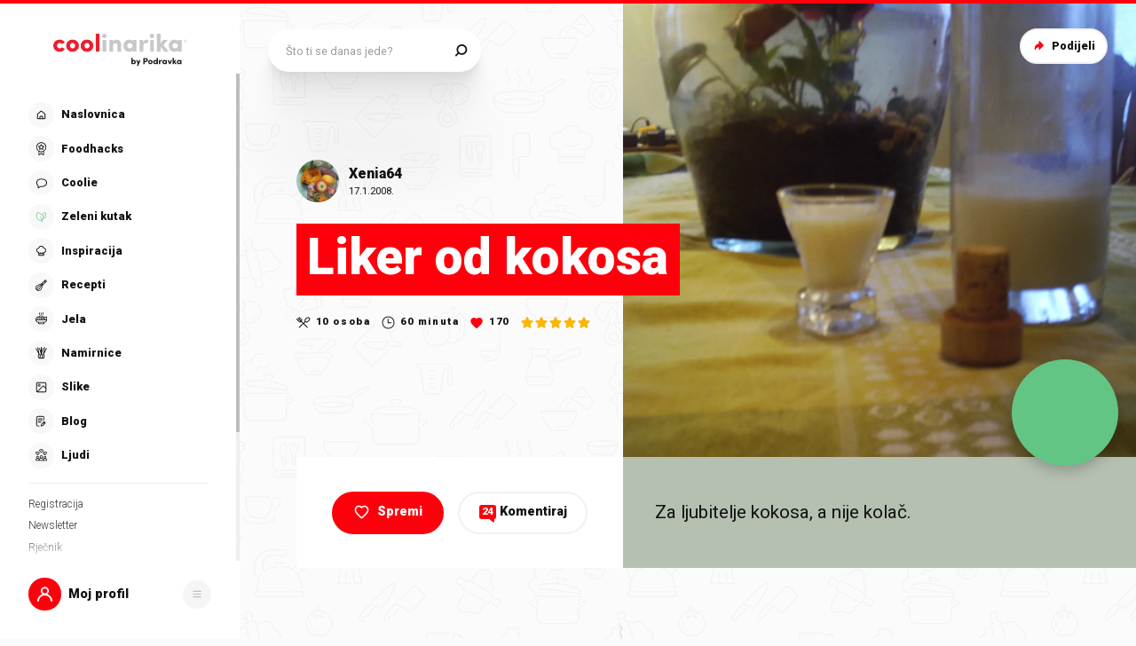

--- FILE ---
content_type: application/javascript; charset=UTF-8
request_url: https://static.cdn.coolinarika.net/_next/static/chunks/1786-1964fe0ad3771fac.js
body_size: 3761
content:
"use strict";(self.webpackChunk_N_E=self.webpackChunk_N_E||[]).push([[1786],{4366:function(e,i,a){a.d(i,{Z:function(){return b}});var n=a(52322),l=a(2784),o=a(81464),r=a(13980),t=a.n(r),s=a(58138),d=a(12143),c=a(45877),u=a(63397),p=a(28453),m=a(14844);let v=e=>{let{fieldProps:i={}}=e,a=(0,o.H)(),{name:l,type:r}=i;if("heading"===r)return(0,n.jsx)("h5",{children:null==i?void 0:i.label});if("radioGroup"===r){let{options:e,size:o,disabled:r}=i,t=null==e?void 0:e.map(e=>({name:l,size:o,disabled:r,type:"radio",isHiddenRequired:!0,...e}));return(0,n.jsx)(p.Z,{size:p.l[null==o?void 0:o.toUpperCase()],...i,children:null==t?void 0:t.map(e=>(0,n.jsx)(u.gN,{name:l,value:null==e?void 0:e.value,type:"radio",children:i=>{let{field:a,form:n}=i;return(0,m.Z)(e,a,n)}},a(e)))})}return"async-select"===r?(0,n.jsx)(u.gN,{name:l,type:"text",children:e=>{let{field:a,form:n}=e;return(0,m.Z)(i,a,n)}}):(0,n.jsx)(u.gN,{name:l,type:r,children:e=>{let{field:a,form:n}=e;return(0,m.Z)(i,a,n)}})};v.propTypes={fieldProps:t().shape({name:t().string,type:t().string,options:t().arrayOf(t().object),size:t().string,disabled:t().bool}).isRequired};let g=e=>e?(0,n.jsx)(v,{fieldProps:e}):null,f=(e,i)=>null==e?void 0:e.map(e=>(0,n.jsx)(l.Fragment,{children:(0,n.jsx)(d.Z,{condition:(null==e?void 0:e.type)!=="hidden",Wrapper:c.Z,variant:(null==e?void 0:e.layout)||"form.column",children:g(e)})},i(e)));var h=a(64957);let Z=(e,i)=>null==e?void 0:e.map(e=>(0,n.jsx)(l.Fragment,{children:(0,n.jsx)(d.Z,{condition:(null==e?void 0:e.type)!=="hidden",Wrapper:h.Z,variant:(null==e?void 0:e.layout)||"form.row.columns",children:(null==e?void 0:e.columns)?f(null==e?void 0:e.columns,i):g(e)})},i(e))),j=e=>{let{fields:i}=e,a=(0,o.H)();return i?null==i?void 0:i.map(e=>(null==e?void 0:e.rows)&&Array.isArray(null==e?void 0:e.rows)?Z(null==e?void 0:e.rows,a):(null==e?void 0:e.columns)&&Array.isArray(null==e?void 0:e.columns)?f(null==e?void 0:e.columns,a):(0,n.jsx)(l.Fragment,{children:g(e)},a(e))):null};j.propTypes={fields:t().oneOfType([t().array,t().object])},j.defaultProps={fields:void 0};var b=(0,s.P)(j)},70972:function(e,i,a){var n=a(44068);let l=e=>{let i={},a=(0,n.Z)(e);return null==a||a.forEach(e=>{i[null==e?void 0:e.name]||(i[null==e?void 0:e.name]=(null==e?void 0:e.value)||"")}),i};i.Z=l},7082:function(e,i,a){var n=a(65413),l=a(44068);let o={required:"Neophodno!",email:"Unesite ispravan email",number:"Unesite broj"},r=(e,i)=>{let{id:a,validationType:l,validationTypeError:r,validations:t=[]}=i;if(!n[l])return e;let s=n[l]().typeError(r||o[l]);return t.forEach(e=>{let{params:i=[],type:a}=e;if(!s[a])return;let n=[o[a]];s=s[a](...i,...n)}),e[a]=s,e},t=e=>{let i=(0,l.Z)(e),a=i.reduce(r,{});return n.object().shape(a)};i.Z=t},44068:function(e,i){let a=e=>(null==e?void 0:e.rows)&&Array.isArray(null==e?void 0:e.rows)?null==e?void 0:e.rows.reduce((e,i)=>[...e,...(null==i?void 0:i.columns)?i.columns:[i]],[]):(null==e?void 0:e.columns)&&Array.isArray(null==e?void 0:e.columns)?null==e?void 0:e.columns.reduce((e,i)=>[...e,i],[]):e,n=e=>null==e?void 0:e.reduce((e,i)=>{let n=a(i);return[...e,...Array.isArray(n)?n:[n]]},[]);i.Z=n},41786:function(e,i,a){a.d(i,{Z:function(){return P}});var n=a(52322),l=a(2784),o=a(11198),r=a(63397),t=a(13980),s=a.n(t),d=a(60424),c=a(75804),u=a(88459),p=a(41664),m=a(27994),v=a(67693),g=a(44068),f=a(70972),h=a(7082),Z=a(4366),j=a(23952),b=a(22618),x=a(61905),y=a(71198);let w=e=>{let{theme:i}=e;return{marginBottom:(0,x.Z)(10),".Head_title":{...(0,y.Z)([{marginBottom:(0,x.Z)(5),fontSize:(0,x.Z)(24),lineHeight:1.2},{marginBottom:(0,x.Z)(5),fontSize:(0,x.Z)(24),lineHeight:1.2},{marginBottom:(0,x.Z)(10),fontSize:(0,x.Z)(26),lineHeight:1.3},{marginBottom:(0,x.Z)(20),fontSize:(0,x.Z)(28),lineHeight:1.4},{marginBottom:(0,x.Z)(25),fontSize:(0,x.Z)(30),lineHeight:1.5},{marginBottom:(0,x.Z)(30),fontSize:(0,x.Z)(32),lineHeight:1.6}]),fontWeight:i.typography.fontWeight.black},".Head_separator":{...(0,y.Z)([{width:"calc(100% + 20px)"},{width:"calc(100% + 20px)"},{width:"calc(100% + 30px)"},{width:"calc(100% + 30px)"},{width:"calc(100% + 50px)"}])}}},N=o.Z.div(e=>({...w(e)})),k=e=>{let{className:i,title:a,lead:l,...o}=e;return a||l?(0,n.jsxs)(N,{className:i,...o,children:[a&&(0,n.jsx)(j.Z,{content:a,className:"Head_title",wrapperComponent:"p"}),l&&(0,n.jsx)(j.Z,{content:l,className:"Head_lead",wrapperComponent:"p"}),(a||l)&&(0,n.jsx)(b.Z,{vSpace:25,className:"Head_separator"})]}):null};k.propTypes={className:s().string,title:s().string,lead:s().string},k.defaultProps={className:void 0,title:void 0,lead:void 0};var _=a(47441);let A=e=>{let{theme:i,formActionsOffset:a,inDrawer:n}=e,l=n?{marginTop:(0,x.Z)(20),padding:(0,x.Z)(20)}:(0,y.Z)([{marginTop:(0,x.Z)(45),padding:(0,_.Z)([30,20])},{marginTop:(0,x.Z)(45),padding:(0,_.Z)([30,20])},{marginTop:(0,x.Z)(45),padding:(0,_.Z)([50,40])},{marginTop:(0,x.Z)(70),padding:(0,_.Z)([50,40])},{padding:(0,_.Z)([60])},{padding:(0,_.Z)([60])}]);return{position:"relative",maxWidth:(0,x.Z)(840),borderRadius:(0,x.Z)(8),backgroundColor:i.colors.formBlock.background,boxShadow:i.shadows.subtle,...l,"& .formBlock":{"&_body":{maxWidth:(0,x.Z)(600)},"&_form":{"&Actions":{...(0,y.Z)([{marginLeft:(0,x.Z)(0)},{marginLeft:(0,x.Z)(0)},{marginLeft:(0,x.Z)(a||0)}])}}}}},{apiBaseUrl:C}=p.Z,S=o.Z.div(e=>({...A(e)})),z={Accept:"application/json","Content-Type":"application/json"},T="contact-report",L=e=>{let{children:i,className:a,title:o,lead:t,fields:s,inDrawer:p,...j}=e,{actions:b}=(0,d.Z)({resource:"taxonomies",entity:"contacts",bag:"contacts",enabled:!0,cachingEnabled:!1}),{sendNotification:x}=(0,c.Z)({id:T}),{eventWithTrackingData:y}=(0,u.XQ)({trackingData:{elementLabel:o}}),w=async e=>{var i;let{reportType:a,message:n,email:l,name:o,country:r,contentUrl:t}=e,s="/notifications/email/send-email";if(!(l&&n&&a))return!1;let d="Poruka korisnika: ".concat(n,"\n        Podaci o korisniku:\n        Email: ").concat(l,"\n        Ime / Korisničko ime: ").concat(o,"\n        Grad i država: ").concat(r,"\n        Operativni sustav, verzija i preglednik: ").concat(null==window?void 0:null===(i=window.navigator)||void 0===i?void 0:i.userAgent);t&&(d+="Sadržaj: ".concat(t));let c={title:a,message:d,messageHtml:"<p>".concat(d,"</p>"),sendEmail:!0,email:"info@coolinarika.com;",contentUrl:t},u=await fetch("".concat(C).concat(s),{method:"POST",headers:z,body:JSON.stringify(c)}).then(e=>e.json());if("SENT"===u.message){let e=await fetch("".concat(C).concat(s),{method:"POST",headers:z,body:JSON.stringify({title:"Coolinarika - ".concat(a),message:"Poštovani,\n\n            zahvaljujemo na vašoj prijavi, potrudit ćemo se odgovoriti Vam u najkraćem roku!\n\n            Vaša Coolinarika.",messageHtml:"<p>Poštovani,\n\n            zahvaljujemo na vašoj prijavi, potrudit ćemo se odgovoriti Vam u najkraćem roku!\n\n            Vaša Coolinarika.</p>",sendEmail:!0,email:l})}).then(e=>e.json());if("SENT"===e.message)return!0}return!1},N=(0,l.useCallback)(async(e,i)=>{let{setStatus:a,resetForm:n}=i,{email:l,report_type:o,message:r,name:t,country:s,contentUrl:d}=e,u=await w({email:l,message:r,reportType:o,name:t,country:s,contentUrl:d});b.create({data:{title:o,extended_attributes:{contact_submission:"".concat(r," - ").concat(l)}},options:{onSuccess:()=>{u?(n({}),a({success:!0}),x({message:"Vaša prijava uspješno je zaprimljena!",type:c._.SUCCESS}),y()):(a({success:!1}),x({message:"Nešto je pošlo po zlu!",type:c._.ERROR}))},onError:()=>{u?(n({}),a({success:!0}),x({message:"Vaša prijava uspješno je zaprimljena!",type:c._.SUCCESS})):(a({success:!1}),x({message:"Nešto je pošlo po zlu!",type:c._.ERROR}))}}})},[y]);return i||(null==s?void 0:s.length)?(0,n.jsx)(n.Fragment,{children:(0,n.jsxs)(S,{formActionsOffset:(()=>{var e;let i=(0,g.Z)(s)||[];return null===(e=i[(null==i?void 0:i.length)-1])||void 0===e?void 0:e.labelWidth})(),className:a,inDrawer:p,...j,children:[(0,n.jsx)(k,{title:o,lead:t}),(0,n.jsxs)("div",{className:"formBlock_body",children:[i,!!(null==s?void 0:s.length)&&(0,n.jsx)(r.J9,{initialValues:(0,f.Z)(s),validationSchema:(0,h.Z)(s),onSubmit:N,children:e=>{let{isSubmitting:i}=e;return(0,n.jsxs)(r.l0,{noValidate:!0,children:[(0,n.jsx)(Z.Z,{fields:s}),(0,n.jsx)("div",{className:"formBlock_formActions",children:(0,n.jsx)(m.ZP,{type:"submit",title:"Pošalji",widthMobile:"100%",disabled:i,variant:m.dc.PRIMARY,size:m.DL.LARGE,children:"Pošalji"})})]})}})]}),(0,n.jsx)(v.Z,{uid:T})]})}):null};L.propTypes={className:s().string,title:s().string,lead:s().string,inDrawer:s().bool,fields:s().oneOfType([s().array,s().object])},L.defaultProps={className:void 0,title:void 0,lead:void 0,fields:void 0,inDrawer:void 0};var P=L},28453:function(e,i,a){a.d(i,{Z:function(){return j},l:function(){return Z}});var n=a(52322),l=a(2784),o=a(81464),r=a(11198),t=a(13980),s=a.n(t),d=a(58138),c=a(94730),u=a(79626),p=a(16202),m=a(61905),v=a(47441);let g=e=>{var i;let{theme:a,hasLabel:n,labelAlignLeft:l,labelWidth:o,size:r,isRadioCard:t}=e;return{position:"relative",margin:0,padding:0,display:"flex",flexDirection:"column",width:"100%",[a.breakpoints.up("md")]:{...l&&{flexDirection:"row",alignItems:"flex-start"}},"& .radioGroup":{"&_label":{[a.breakpoints.up("md")]:{...l&&{textAlign:"right",marginBottom:0,paddingTop:0},...o&&{maxWidth:(0,m.Z)(o),width:"100%"}}},"&_outer":{display:"flex",flexDirection:"column",flex:1,paddingLeft:t&&!n?0:(0,m.Z)(22),[a.breakpoints.up("md")]:{paddingLeft:t&&!n?0:(0,m.Z)(22),...n&&l&&{padding:(0,v.Z)([null===(i=({small:{top:2},normal:{top:1},large:{top:1}})[r])||void 0===i?void 0:i.top,0,0,0])}}},"&_list":{display:"flex",flexDirection:"row",alignItems:"flex-start",flexWrap:"wrap",margin:(0,v.Z)([0,0,-10,0]),li:{display:"flex",alignItems:"flex-start",margin:(0,v.Z)([0,20,10,0]),...t&&{margin:(0,v.Z)([0,10,10,0])}}},"&_error":{paddingLeft:0},"&_help":{paddingLeft:0}}}},f=r.Z.div(e=>({...g(e)})),h=e=>{let{labelAlignLeft:i,labelWidth:a,label:r,labelComponent:t,labelIconComponent:s,children:d,required:m,error:v,errorMessage:g,helpText:h,size:Z,isRadioCard:j,className:b,...x}=e,y=(0,l.useMemo)(()=>l.Children.toArray(d).filter(e=>(0,l.isValidElement)(e)),[d]),w=(0,o.H)();return y.length?(0,n.jsxs)(f,{labelAlignLeft:i,labelWidth:a,size:Z,hasLabel:r,isRadioCard:j,className:b,...x,children:[(0,n.jsx)(p.ZP,{className:"radioGroup_label",label:r,labelComponent:t,iconComponent:s,error:v,required:m,variant:p.zz.PRIMARY,size:p.Zz[null==Z?void 0:Z.toUpperCase()],width:a,alignLeft:i}),(0,n.jsxs)("div",{className:"radioGroup_outer",children:[(0,n.jsx)("ul",{className:"radioGroup_list",children:y.map(e=>(0,n.jsx)("li",{children:e},w(e)))}),(0,n.jsx)(c.Z,{error:v,errorMessage:g,className:"radioGroup_error"}),(0,n.jsx)(u.Z,{text:h,className:"radioGroup_help"})]})]}):null},Z=Object.freeze({SMALL:"small",NORMAL:"normal",LARGE:"large"});h.propTypes={labelAlignLeft:s().bool,labelWidth:s().oneOfType([s().string,s().number]),label:s().string,labelComponent:s().node,labelIconComponent:s().node,required:s().bool,error:s().bool,errorMessage:s().string,helpText:s().string,size:s().oneOf([...Object.values(Z)]),isRadioCard:s().bool,className:s().string},h.defaultProps={labelAlignLeft:!1,labelWidth:void 0,label:void 0,labelComponent:void 0,labelIconComponent:void 0,required:!1,error:!1,errorMessage:void 0,helpText:void 0,size:Z.NORMAL,isRadioCard:!1,className:void 0};var j=(0,d.P)(h)}}]);
//# sourceMappingURL=1786-1964fe0ad3771fac.js.map